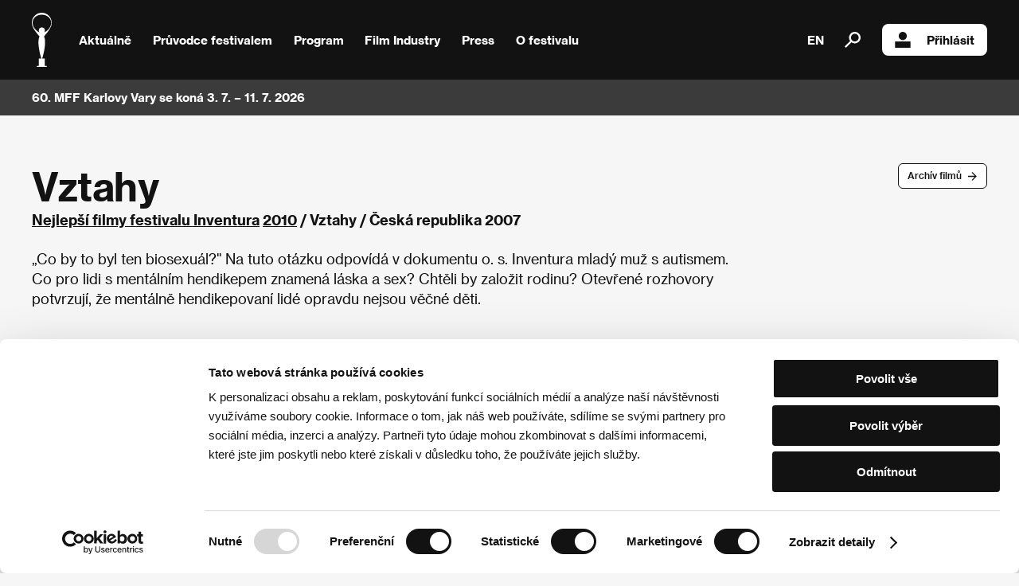

--- FILE ---
content_type: text/html; charset=UTF-8
request_url: https://www.kviff.com/cs/program/film/19/5552-vztahy
body_size: 4947
content:
<!DOCTYPE html>
<html lang="cs" xmlns="http://www.w3.org/1999/html">
<head>
    <!-- Google Tag Manager -->
    <script>(function(w,d,s,l,i){w[l]=w[l]||[];w[l].push({'gtm.start':
                new Date().getTime(),event:'gtm.js'});var f=d.getElementsByTagName(s)[0],
            j=d.createElement(s),dl=l!='dataLayer'?'&l='+l:'';j.async=true;j.src=
            'https://www.googletagmanager.com/gtm.js?id='+i+dl;f.parentNode.insertBefore(j,f);
        })(window,document,'script','dataLayer','GTM-KPJRGN2');</script>
    <!-- End Google Tag Manager -->
    <script>
        function scrollToNewsletter() {
            document.getElementById('newsletter').scrollIntoView({ behavior: 'smooth' });
            setTimeout(() => {
                document.getElementById('frm-webFormHtmlRenderer-webFormForm-fields-df_emailaddress').focus();
            }, 500);
        }
    </script>
        <script id="Cookiebot" src="https://consent.cookiebot.com/uc.js" data-culture="cs" data-cbid="7f9bd833-9b6e-4d82-8f7b-1ba3e645afaf" type="text/javascript" async></script>
        <meta name="viewport" content="user-scalable=0, initial-scale=1, maximum-scale=1">

    <title>KVIFF | Vztahy</title>

    <meta name="description" content="Vztahy">
    <meta property="og:title" content="KVIFF | Vztahy" />
    <meta property="og:description" content="Největší filmový festival v ČR a jeden z nejstarších v Evropě. Každý rok představí na 200 filmů z celého světa v soutěžních i nesoutěžních sekcích." />
    <meta property="og:image" content="https://www.kviff.com/images/kviff.jpg" />

    <link rel="apple-touch-icon" sizes="180x180" href="/apple-touch-icon.png">
    <link rel="icon" type="image/png" sizes="32x32" href="/favicon-32x32.png">
    <link rel="icon" type="image/png" sizes="16x16" href="/favicon-16x16.png">
    <link rel="manifest" href="/site.webmanifest">


    <link rel="mask-icon" href="/safari-pinned-tab.svg" color="#5bbad5">
    <meta name="apple-mobile-web-app-title" content="KVIFF">
    <meta name="application-name" content="KVIFF">
    <meta name="msapplication-TileColor" content="#da532c">
    <meta name="theme-color" content="#ffffff">


    <link media="all" type="text/css" rel="stylesheet" href="/style/kviff.css?5">
    <link media="all" type="text/css" rel="stylesheet" href="/style/fancybox.css">
    <link media="all" type="text/css" rel="stylesheet" href="/style/myprogram.css">
    <link media="all" type="text/css" rel="stylesheet" href="/style/jquery.powertip.min.css">
        <link media="all" type="text/css" rel="stylesheet" href="/style/film-detail.css">

        <script src="https://ajax.googleapis.com/ajax/libs/jquery/3.7.1/jquery.min.js"></script>
    <!-- <script src="https://code.jquery.com/jquery-1.12.4.min.js"></script> -->
    
    <script src="/javascript/default.js" data-cookieconsent="ignore"></script>
    <script src="/javascript/common.js" data-cookieconsent="ignore"></script>
    <script src="/javascript/fancybox.js" data-cookieconsent="ignore"></script>
    <script src="/javascript/jquery-ui-1.9.2.custom.min.js" data-cookieconsent="ignore"></script>
    <script src="/javascript/jquery.powertip.min.js" data-cookieconsent="ignore"></script>

    
        <script src="/javascript/cached.js" data-cookieconsent="ignore"></script>
        <script src="/javascript/myprogram.js" data-cookieconsent="ignore"></script>
</head>
<body class="cs" data-lang="cs">
<!-- Google Tag Manager (noscript) -->
<noscript><iframe src="https://www.googletagmanager.com/ns.html?id=GTM-KPJRGN2"
                  height="0" width="0" style="display:none;visibility:hidden"></iframe></noscript>
<!-- End Google Tag Manager (noscript) -->
    <div class="selection-overlay hidden"></div>
    <div class="menu-bar">
        <header class="closed">
            <a class="home" href="/">
                <img class="logo" src="/images/logo.svg" alt="kviff.com"/>
            </a>
            <div class="overlay hidden"></div>
            <nav>
                <div class="subnav">
                    <a class="no-decoration" href="/cs/aktualne">Aktuálně</a>
                </div>
                <div class="subnav">
                    <a class="no-decoration submenu-trigger">
                        Průvodce festivalem
                        <img src="/images/right-arrow.png" />
                    </a>
                    <ul class="xxtwocol">
                        <li><a href="/cs/pruvodce-festivalem/vstupenky-a-festival-pass">Vstupenky a Festival Pass</a></li>
                        <li><a href="/cs/pruvodce-festivalem/ubytovani">Ubytování</a></li>
                        <li><a href="/cs/pruvodce-festivalem/doprava">Doprava</a></li>
                        
                        
                        
                        <li><a href="/cs/pruvodce-festivalem/kino-bez-barier">Kino bez bariér</a></li>
                        <li><a href="/cs/pruvodce-festivalem/festival-s-detmi">Festival s dětmi</a></li>
                        <li><a href="/cs/pruvodce-festivalem/festival-shop">Festival Shop</a></li>

                        
                        
                    </ul>
                </div>
                <div class="subnav">
                    <a class="no-decoration submenu-trigger">
                        Program
                        <img src="/images/right-arrow.png" />
                    </a>
                    <ul class="xxtwocol">
                        
                        
                        <li><a href="/cs/program/doprovodny-program">Doprovodný program</a></li>
                        <li><a href="/cs/program/archiv-filmu">Archív filmů</a></li>
                        <li><a href="/cs/program/divacka-cena">Divácká cena</a></li>
                        <li><a href="/cs/program/kviff-talks">KVIFF Talks</a></li>
                        <li><a href="/cs/program/film-entry">Film Entry</a></li>
                    </ul>
                </div>
                <div class="subnav">
                    <a class="no-decoration submenu-trigger">
                        Film Industry
                        <img src="/images/right-arrow.png" />
                    </a>
                    <ul class="xxtwocol">
                        <li><a href="/cs/film-industry/akreditace-industry">Akreditace Industry</a></li>
                        <li><a href="/cs/film-industry/film-industry-na-kviff">Film Industry na KVIFF</a></li>
                                                <li><a href="/cs/film-industry/industry-days">Program Industry Days</a></li>
                        
                        <li><a href="/cs/film-industry/kviff-eastern-promises">KVIFF Eastern Promises</a></li>
                        <li>
                            <a href="https://talents.kviff.com/" target="_blank">KVIFF Talents</a>
                        </li>

                                                
                        
                    </ul>
                </div>
                <div class="subnav">
                    <a class="no-decoration submenu-trigger">
                        Press
                        <img src="/images/right-arrow.png" />
                    </a>
                    <ul class="xxtwocol">
                        <li><a href="/cs/press/akreditace-press">Akreditace Press</a></li>
                        <li><a href="/cs/press/press-servis">Press servis</a></li>
                        <li><a href="/cs/press/ke-stazeni">Ke stažení</a></li>
                        <li><a href="/cs/press/tiskove-zpravy">Tiskové zprávy</a></li>
                        
                        <li><a href="/cs/o-festivalu/fotogalerie">Fotogalerie</a></li>
                        
                        
                        <li><a href="/cs/press/videogalerie">Videogalerie</a></li>
                        
                    </ul>
                </div>
                <div class="subnav">
                    <a class="no-decoration submenu-trigger">
                        O festivalu
                        <img src="/images/right-arrow.png" />
                    </a>
                    <ul class="last twocol">
                        <li><a href="/cs/o-festivalu/profil-festivalu">Profil festivalu</a></li>
                        <li><a href="/cs/o-festivalu/programove-sekce">Programové sekce</a></li>
                        <li><a href="/cs/o-festivalu/ceny">Ceny</a></li>
                        
                        <li><a href="/cs/o-festivalu/historie">Historie</a></li>
                        <li><a href="/cs/o-festivalu/podporujeme-neziskovky">Podporujeme neziskovky</a></li>
                        <li><a href="/cs/o-festivalu/fotogalerie">Fotogalerie</a></li>
                        <li><a href="/cs/o-festivalu/partneri">Partneři</a></li>
                        <li><a href="/cs/o-festivalu/proc-podporujeme-festival">Proč podporujeme festival</a></li>

                        
                        
                        
                        <li><a href="/cs/o-festivalu/kontakty">Kontakty</a></li>
                        
                        
                    </ul>
                </div>
                                <a class="no-decoration lang" href="/en/programme/film/19/5552-vztahy?lng=1">EN</a>
                                <a class="no-decoration search"><img style="width: 20px; height: 20px;" src="/images/search.svg" />
                    <div class="search-overlay"></div>
                    <div class="google-search">
                        <div class="cookieconsent-optout-statistics" onclick="alert('cookie.Accept Stats'); Cookiebot.renew()" style="display: block;"></div>
                                                <script async src="https://cse.google.com/cse.js?cx=b3b4fc5ea17a08d9d"></script>
                                                <div class="gcse-search"></div>
                        
                            
                                
                                
                                
                            
                    </div>
                </a>
                                                    <a class="no-decoration login loading" href="/cs/uzivatel/prihlasit"><img style="width: 20px; height: 20px;" src="/images/login.svg" />Přihlásit</a>
                            </nav>
            <a class="no-decoration search" style="display: none;"></a>
            <div class="menu-trigger">
                <img class="close" src="/images/menu-close.svg" />
                <img class="open" src="/images/menu-open.svg" />
            </div>
        </header>

                <div data-flash-news='[{&quot;text&quot;:&quot;60. MFF Karlovy Vary se kon\u00e1 3. 7. \u2013 11. 7. 2026&quot;,&quot;link&quot;:&quot;&quot;,&quot;url&quot;:&quot;&quot;}]'>
            <div class="container">
                <div class="news"></div>
                <a class="button with-arrow flash link hidden"></a>
                            </div>
        </div>
            </div>

    <div class="content hidden ">
        <div class="film-detail">
        <div class="top-row">
        <div class="buttons">
            <a class="button with-arrow" href="/cs/program/archiv-filmu/2010">Archív filmů</a>
        </div>
        <div class="film-title">
            <h1>Vztahy</h1>
            <p class="strong no-margin-bottom">
                                <a href="/cs/program/archiv-filmu/2010/sekce/248-nejlepsi-filmy-festivalu-inventura">Nejlepší filmy festivalu Inventura</a>
                                <a href="/cs/program/archiv-filmu/2010">2010</a> /
                Vztahy /
                Česká republika
                2007
            </p>
        </div>
    </div>
    
    <div class="">
        

        
    </div>

        <div class="catalogue-annotation">
        <p>„Co by to byl ten biosexuál?&quot; Na tuto otázku odpovídá v dokumentu o. s. Inventura mladý muž s autismem. Co pro lidi s mentálním hendikepem znamená láska a sex? Chtěli by založit rodinu? Otevřené rozhovory potvrzují, že mentálně hendikepovaní lidé opravdu nejsou věčné děti.</p>
    </div>
    
    
    <div class="film-photo media-container">
                <img src="/cs/image/film-detail/45339/5a7d/vztahy.jpg" alt="Vztahy" width="1400" height="1050" data-image-id="45339"class="visible">

        
                        
            </div>

    
    
    <div class="col2">
        <div class="col first">
                        <div class="whiteBackground synopsis">
                <h3>Synopse</h3>
                <div itemprop="description">
                    <p>„Co by to byl ten biosexuál?&quot; Na tuto otázku odpovídá v dokumentu o. s. Inventura mladý muž s autismem. Co pro lidi s mentálním hendikepem znamená láska a sex? Chtěli by založit rodinu? Otevřené rozhovory potvrzují, že mentálně hendikepovaní lidé opravdu nejsou věčné děti.</p>
                </div>
                                            </div>
            
                        <div class="whiteBackground">
                <h3>O filmu</h3>
                <p><strong>13 min / Barevný, DIGIBETA<br /></strong><br />
                    Režie <strong> Inventura</strong>

                                                                                                                                                                                                                                                                                                                                                    / Výroba <strong>Inventura</strong>
                                                                                                                                                                                                        / Kontakt <strong>Inventura/Normální festival</strong>
                                                                                
                                    </p>
            </div>
                    </div>

        <div class="col second" style="padding-top: 0;">
            
                        <div class="whiteBackground">
                <h3>Kontakty</h3>
                                <p>
                    <strong>Inventura/Normální festival</strong><br />
                                        Malešická 19, 130 00, Praha 3<br />
                                        Česká republika<br />                    Tel: +420 774 922 137<br />                                        E-mail: <a href="/cdn-cgi/l/email-protection#056c6b636a456c6b73606b717077642b6a7762"><span class="__cf_email__" data-cfemail="afc6c1c9c0efc6c1d9cac1dbdaddce81c0ddc8">[email&#160;protected]</span></a><br />                                    </p>
                            </div>
            
            
                    </div>
    </div>

        <div class="whiteBackground">
        <h3>Hosté</h3>
        <div class="guests">
                                    <div class="guest">
                                <img src="/cs/image/film-guest/10697/7d9d/image.jpg" alt="" width="147" height="189" class="imgLeft">

                                <p style="font-size: 15px; line-height: 20px; margin-top: 1em; width: 140px;"><strong>Linda Jablonská</strong><br />
                Film Director</p>
            </div>
                        <div class="guest">
                                <img src="/cs/image/film-guest/14159/e0d4/image.jpg" alt="" width="147" height="189" class="imgLeft">

                                <p style="font-size: 15px; line-height: 20px; margin-top: 1em; width: 140px;"><strong>Lenka Vochocová</strong><br />
                Producer</p>
            </div>
                    </div>
    </div>
    
</div>
    </div>

    

            <div class="footer-container">
            <div class="partners">
                <div class="logos">
                    <img src="/images/logos/59/footer/mk.svg" />
                    <img src="/images/logos/59/footer/innogy.svg" />
                    <img src="/images/logos/59/footer/vodafone.svg" />
                    <img src="/images/logos/59/footer/cez-cs.svg" />
                    <img style="width: 90px;" src="/images/logos/59/footer/rohlik.svg" />
                    <img src="/images/logos/59/footer/allwyn.svg" />
                    <img src="/images/logos/59/footer/kv.svg" />
                    <img src="/images/logos/59/footer/kvkraj.svg" />
                </div>
                <a class="button with-arrow" href="/cs/o-festivalu/partneri">Další partneři</a>
            </div>
        </div>
    
    <div class="footer-container">
        <div class="newsletter" id="newsletter">
            <div class="header">
                Newsletter
            </div>
            <p>
                Vary z první ruky během celého roku.<br />Buďte mezi prvními, kteří se dozví o chystaných akcích i dalších novinkách. Newsletter posíláme, jen když máme co říct.
            </p>
            <form method="post" target="_self" id="se20-webform-324265-xno0x12whigtadlk1hlba4gckbo1afy2kth4bm89pg1iv5ph3ia9fk4kbj5m9k19ne2ebz3mibni397r3q845el6tncmhi59u9nx" action="https://app.smartemailing.cz/public/web-forms-v2/display-form/324265-xno0x12whigtadlk1hlba4gckbo1afy2kth4bm89pg1iv5ph3ia9fk4kbj5m9k19ne2ebz3mibni397r3q845el6tncmhi59u9nx">
                <div class="row">
                    <input class="email" placeholder="E-mailová adresa"
                           name="fields[df_emailaddress]" data-emailaddress="1"
                           id="frm-webFormHtmlRenderer-webFormForm-fields-df_emailaddress" required
                           data-nette-rules='[{"op":":filled","msg":"Emailová adresa je povinné pole"},{"op":":email","msg":"Emailová adresa je povinné pole"},{"op":"SE20\\Validators\\TypesFormValidator::validateEmailAddress","msg":"Emailová adresa je povinné pole"}]'
                    />
                    <button type="submit" name="_submit" >Přihlásit se k odběru</button>
                </div>
                <div class="row">
                    <label for="consent">Přihlášením souhlasím se <a href="/docs/2024/KVIFF_COM_Zasady_ochrany_soukromi.docx" target="_blank">zpracováním osobních údajů</a></label>
                </div>

                <input type="hidden" name="referrer" id="se-ref-field-id" value="">
                <input type="hidden" name="sessionid" id="se-sessionid-field" value="">
                <input type="hidden" name="sessionUid" id="se-sessionUid-field" value="">
                <input type="hidden" name="_do" value="webFormHtmlRenderer-webFormForm-submit">
            </form>
        </div>

        <script data-cfasync="false" src="/cdn-cgi/scripts/5c5dd728/cloudflare-static/email-decode.min.js"></script><script src="/javascript/newsletter.js" data-cookieconsent="ignore"></script>
    </div>

    <footer>
        <p>Sledujte nás na síti:</p>
        <div class="logos soc">
            <a href="https://www.facebook.com/KVIFF"><img src="/images/social/facebook.svg" /></a>
            <a href="https://www.instagram.com/kviff/"><img src="/images/social/instagram.svg" /></a>
            <a href="https://www.x.com/kviff"><img src="/images/social/x.svg" /></a>
            <a href="https://www.tiktok.com/@kviff"><img src="/images/social/tiktok.svg" /></a>
            <a href="https://www.youtube.com/@kvifftv"><img src="/images/social/youtube.svg" /></a>
            <a href="https://www.linkedin.com/company/kviff/"><img style="width: 45px;" src="/images/social/linkedin.png" /></a>
        </div>
        <p>Mezinárodní filmový festival Karlovy Vary<br />je součástí rodiny KVIFF Group, která zastřešuje i další projekty:</p>
        <div class="logos family">
            <a href="https://www.kviff.tv"><img src="/images/family/kviff-tv.svg" /></a>
            <a href="https://talents.kviff.com"><img src="/images/family/kviff-talents.svg" /></a>
            <a href="https://www.tadyvary.cz"><img src="/images/family/tady-vary.svg" /></a>
            <a href="https://variace.kviff.com"><img src="/images/family/variace.svg" /></a>
            <a href="https://www.pragueshorts.com"><img src="/images/family/shorts.svg" /></a>
            <a href="https://classics.kviff.com"><img src="/images/family/kviff-classics.svg" /></a>
            <a href="https://www.aerofilms.cz"><img src="/images/family/aero.svg" /></a>
        </div>
        <p class="copy">© 2026 KVIFF GROUP</p>
        <p class="copy">
            <a href="/cs/navstevni-rad">Návštěvní řád</a> /
            <a href="/docs/2024/KVIFF_COM_Zasady_ochrany_soukromi.docx" target="_blank">Ochrana soukromí návštěvníků webu</a> /
            <a href="/cs/vseobecne-obchodni-podminky" target="_blank">VOP</a> /
            <a href="/cs/ochrana-osobnich-udaju">Ochrana osobních údajů</a> /
            <a href="/cs/reklamacni-rad">Reklamační řád</a> /
            <a href="/docs/2024/Statut_58_MFFKV.pdf" target="_blank">Statut festivalu</a> /
            <a href="/cs/o-festivalu/kontakty">Kontakty</a>
        </p>
    </footer>
</body>


--- FILE ---
content_type: application/javascript; charset=utf-8
request_url: https://www.kviff.com/javascript/default.js
body_size: 1313
content:
window.onpageshow = function(){
    $('.content').removeClass('hidden');
}
$(document).ready(function(){

    $('.collapsible').click(function() {
        if ($(this).hasClass('open')) {
            $(this).removeClass('open');
        } else {
            $(this).addClass('open');
        }
    })

    let searchBinded = false;
    $('.search-overlay').click(function() {
        setTimeout(() => {
            $('.search').removeClass('searching');
        })
    });
    $('.search').click(function() {
        $(this).addClass('searching');
        setTimeout(function() {
            $('.gsc-input').focus();
        });
        if (!searchBinded) {
            searchBinded = true;
            $('.google-search').on('click', '.gsc-results-close-btn', function(){
                setTimeout(() => {
                    $('.search').removeClass('searching');
                })
            })
        }
    });


    $('.home-video .banner').click(function() {
        $('.home-video .mobile').addClass('play');
        $(this).addClass('hidden');
        $('.home-video .mobile')[0].play();
    })
    $('.home-video .mobile').click(function () {
        $(this).removeClass('play');
        this.pause();
        $('.home-video .banner').removeClass('hidden');
    })

    $('.power-tip').powerTip({ placement: 'n' });

    $('.toggle-visibility .toggle-button').click(function() {
        $(this).closest('.toggle-visibility').find('.toggle-text').toggleClass('hidden');
    });

    $('.selection-overlay').click(function() {
        $('.with-selection').removeClass('open');
        $(this).addClass('hidden');
    });

    $('.with-selection').click(function() {
        setTimeout(() => {
            const maxHeight = Math.max(300, window.innerHeight - $(this).offset().top + $(document).scrollTop() - 100);
            $(this).addClass('open');
            $(this).find('.selection-container').css('max-height', maxHeight + 'px');
            $(this).closest('.whiteBackground').css('overflow', 'unset');
            $('.selection-overlay').removeClass('hidden');
        });
    });

    $('.overlay').click(function() {
        if ($('.menu-trigger').closest('header').hasClass('opened')) {
            $('.menu-trigger').click();
        }
        $('.submenu-trigger').removeClass('open');
        $('.overlay').addClass('hidden');
    });

    $(window).on('resize', function() {
        $('.overlay').click();
    })

    $('.menu-trigger').click(function() {
        if ($(this).closest('header').hasClass('opened')) {
            $(this).closest('header').removeClass('opened').addClass('closed');
            $('.overlay').addClass('hidden');
            // $('body').css('overflow', 'unset');
        } else {
            $(this).closest('header').removeClass('closed').addClass('opened');
            $('.overlay').removeClass('hidden');
            // $('body').css('overflow', 'hidden');
        }
    });

    $('.menu-bar .submenu-trigger').hover(function () {
        $(this).toggleClass('hover');
    });
    $('.menu-bar .submenu-trigger').click(function() {
        if ($(this).hasClass('open')) {
            $(this).removeClass('open');
            if (window.innerWidth > 1000) {
                $('.overlay').addClass('hidden');
            }
        } else {
            $('.submenu-trigger').removeClass('open');
            $(this).addClass('open');
            if (window.innerWidth > 1000) {
                $('.overlay').removeClass('hidden');
            }
        }
    });
    $('.menu-bar .submenu-trigger + ul').mouseleave(function() {
        if (window.innerWidth > 1000) {
            $('.submenu-trigger').removeClass('open');
            $('.overlay').addClass('hidden');
        }
    });

    const flashNews = $('[data-flash-news]').data().flashNews;

    if (flashNews.length > 0) {
        if (flashNews.length === 1) {
            $('[data-flash-news] .news').text(flashNews[0].text);
            if (flashNews[0].link) {
                $('[data-flash-news] .link').html(flashNews[0].link);
                $('[data-flash-news] .link').attr('href', flashNews[0].link).removeClass('hidden');
            } else {
                $('[data-flash-news] .link').text('').addClass('hidden');
            }
        } else {
            let idx = 0;
            renderFn = () => {
                $('[data-flash-news]').addClass('changing');
                setTimeout(() => {
                    $('[data-flash-news]').removeClass('changing');
                    $('[data-flash-news] .news').text(flashNews[idx].text);
                    if (flashNews[idx].link) {
                        $('[data-flash-news] .link').html(flashNews[idx].link);
                        $('[data-flash-news] .link').attr('href', flashNews[idx].url).removeClass('hidden');
                    } else {
                        $('[data-flash-news] .link').text('').addClass('hidden');
                    }
                    idx = idx === flashNews.length - 1 ? 0 : ++idx;
                }, 333);
            }
            renderFn();
            setInterval(() => {
                renderFn();
            }, 3500)
        }
    }

    // let lastUrl = '';

    $('a').click(function(event) {
        if ($(this).attr('href') && $(this).attr('href').length > 2 && (!$(this).attr('href').startsWith('http') || $(this).attr('href').match(/^https?:\/\/(|.*\.)?(webkv|kviff\.com)/) !== null)) {
            $('.submenu-trigger').removeClass('open');
            // $('.content').addClass('hidden');
            // lastUrl = window.location.href;
            // event.preventDefault();
            // // setTimeout(() => {
            // window.location.href = $(this).attr('href');
            // // }, 250)
        }
    });

    $('.media-selector-item').click(function() {
        const d = $(this).data();
        if (d.imageId || d.videoId) {
            $('.media-container .video-container, .media-container > img').removeClass('visible').addClass('hidden');
            if (d.imageId) {
                $('.media-container img[data-image-id="' + d.imageId + '"]').removeClass('hidden').addClass('visible');
            }
            if (d.videoId) {
                $('.media-container .video-container[data-video-id="' + d.videoId + '"]').removeClass('hidden').addClass('visible');
            }
        }
    });
});


--- FILE ---
content_type: image/svg+xml
request_url: https://www.kviff.com/images/logos/59/footer/rohlik.svg
body_size: 1260
content:
<?xml version="1.0" encoding="UTF-8"?>
<svg id="Vrstva_1" data-name="Vrstva 1" xmlns="http://www.w3.org/2000/svg" version="1.1" viewBox="0 0 84 57">
  <defs>
    <style>
      .cls-1 {
        fill: #f4bd55;
      }

      .cls-1, .cls-2 {
        fill-rule: evenodd;
      }

      .cls-1, .cls-2, .cls-3, .cls-4 {
        stroke-width: 0px;
      }

      .cls-2 {
        fill: #d48534;
      }

      .cls-3 {
        fill: #2f3131;
      }

      .cls-4 {
        fill: #747776;
      }
    </style>
  </defs>
  <path class="cls-3" d="M1,24.9h1.7v1.4h0c.1-.2.3-.4.4-.6.2-.2.4-.4.6-.5.2-.1.5-.2.7-.3.3,0,.5-.1.8-.1s.5,0,.7.1v1.8c-.2,0-.3,0-.5,0-.1,0-.3,0-.4,0-.8,0-1.4.2-1.9.7-.4.5-.6,1.2-.6,2.1v4.4H1v-8.8Z"/>
  <path class="cls-3" d="M7.1,29.3c0-.6.1-1.2.4-1.8.2-.6.6-1,1-1.5.4-.4.9-.7,1.5-1,.6-.2,1.2-.4,1.8-.4s1.3.1,1.8.4c.6.2,1.1.6,1.5,1,.4.4.7.9,1,1.5.2.6.4,1.2.4,1.8s-.1,1.2-.4,1.8c-.2.6-.6,1-1,1.5-.4.4-.9.7-1.5,1-.6.2-1.2.4-1.8.4s-1.3-.1-1.8-.4c-.6-.2-1.1-.6-1.5-1-.4-.4-.7-.9-1-1.5-.2-.6-.4-1.2-.4-1.8M8.9,29.3c0,.4,0,.9.2,1.2.1.4.3.7.6,1,.2.3.5.5.9.6.4.2.8.2,1.2.2s.8,0,1.2-.2c.4-.2.7-.4.9-.6.2-.3.4-.6.6-1,.1-.4.2-.8.2-1.2s0-.9-.2-1.2c-.1-.4-.3-.7-.6-1-.2-.3-.5-.5-.9-.6-.4-.2-.8-.2-1.2-.2s-.8,0-1.2.2c-.4.2-.7.4-.9.6-.2.3-.4.6-.6,1-.1.4-.2.8-.2,1.2"/>
  <path class="cls-3" d="M18.5,19.6h1.7v6.6h0c.2-.5.6-.8,1.1-1.1.5-.3,1.1-.4,1.8-.4s.8,0,1.2.2c.4.1.7.3,1,.6.3.3.5.6.7,1,.2.4.3.9.3,1.5v5.6h-1.7v-5.2c0-.4,0-.8-.2-1-.1-.3-.3-.5-.4-.7-.2-.2-.4-.3-.6-.4-.2,0-.5-.1-.7-.1s-.7,0-1,.2c-.3.1-.6.3-.8.5-.2.2-.4.5-.5.9-.1.4-.2.8-.2,1.3v4.5h-1.7v-14Z"/>
  <rect class="cls-3" x="28.9" y="19.6" width="1.7" height="14"/>
  <path class="cls-3" d="M33,21.7c0-.3.1-.6.4-.9.2-.2.5-.4.9-.4s.6.1.9.4c.2.2.4.5.4.9s-.1.6-.4.9c-.2.2-.5.4-.9.4s-.6-.1-.9-.4c-.2-.2-.4-.5-.4-.9M33.4,24.9h1.7v8.8h-1.7v-8.8Z"/>
  <polygon class="cls-3" points="37.7 19.6 39.3 19.6 39.3 28.7 43.1 24.9 45.4 24.9 41.3 28.9 45.8 33.6 43.4 33.6 39.3 29.1 39.3 33.6 37.7 33.6 37.7 19.6"/>
  <path class="cls-4" d="M31.7,43.8c0-.2,0-.3.2-.4.1-.1.3-.2.4-.2s.3,0,.4.2c.1.1.2.3.2.4s0,.3-.2.4c-.1.1-.3.2-.4.2s-.3,0-.4-.2c-.1-.1-.2-.3-.2-.4"/>
  <path class="cls-4" d="M40.2,43.4c-.3.4-.6.6-1,.8-.4.2-.8.3-1.2.3s-.9,0-1.3-.2c-.4-.2-.7-.4-1-.7-.3-.3-.5-.6-.7-1-.2-.4-.2-.8-.2-1.3s0-.9.2-1.3c.2-.4.4-.7.7-1,.3-.3.6-.5,1-.7.4-.2.8-.2,1.3-.2s.9,0,1.2.3c.4.2.7.4,1,.8l-.6.5c-.2-.3-.5-.5-.8-.6-.3-.1-.6-.2-.9-.2s-.7,0-1,.2c-.3.1-.6.3-.8.5-.2.2-.4.5-.5.8-.1.3-.2.6-.2,1s0,.7.2,1c.1.3.3.6.5.8.2.2.5.4.8.5.3.1.6.2,1,.2s.6,0,.9-.2c.3-.2.5-.4.7-.6l.6.5Z"/>
  <polygon class="cls-4" points="40.8 43.9 44.4 39 40.9 39 40.9 38.2 45.5 38.2 45.5 38.7 41.9 43.6 45.7 43.6 45.7 44.3 40.8 44.3 40.8 43.9"/>
  <g>
    <path class="cls-2" d="M67,19.7s.1-.6-.1-1.3c-.5-1.4-1.6-3.2-2-2.9-2.4,1.9-7.7,1.7-11.4.1-.3-.1.8,5.2.6,5.9-.2.7,4.4,2.8,9,1.2,4.4-1.5,3.8-2.9,3.8-2.9M72.6,44c.4,0,.6-1.6.3-3-.2-.9-.7-1.8-.7-1.8,0,0-.2-1.5-4.8-.6-4.7.9-7.7,5-7.2,5.5.5.5,2,6,2.2,5.7,2.4-3.2,7.1-6.4,10.1-5.9M78.5,47.2s-.9-1.1-4.6-.4c-4.7.9-7.7,5-7.2,5.5.5.5,3.2,2.1,3.4,1.9,2.9-2.5,8.4-2.7,8.9-2.1.5.6-.5-4.9-.5-4.9M64.6,12.7c3.6-1.3,3.9-2.8,3.9-2.8,0,0,.1-1.2,0-1.8-.4-1.5-2-3-2.1-2.6-.1.7-4.9,3.3-8.7,2.6-.3,0-1.8,2.7-2,3.4-.2.7,4.4,2.8,9,1.2"/>
    <path class="cls-1" d="M65.1,6.1c2.3,1.5,3.2,3.4,3.4,3.9.4-1.3.8-2.5,1.4-3.7,0,0,0,0,0,0,.4-.8.4-1.7.2-2.5-.5-2-2.6-3.2-4.6-2.6-.3,0-.6.2-.8.3,0,0,0,0,0,0-1.6,1.1-3.1,2.3-4.5,3.7.9-.2,3.2-.1,5,1M67.1,20c0-1.9.1-3.8.4-5.7-.5-1.2-2.1-3.2-3.7-4.2-3.1-2.1-5.5-2-6.4-2-1,1.3-1.9,2.7-2.7,4.1,4.7.7,11,4.7,12.3,7.7M82.9,51.7c-.3-1.1-1-1.9-1.9-2.5t0,0c-.9-.7-1.7-1.4-2.5-2.1,0,.5.4,2.8-.9,5.3-.9,1.8-2.8,3.1-3.8,3.5,1.6.4,3.3.7,5,.9,0,0,0,0,0,0,.5,0,1,0,1.5-.1,2.1-.6,3.3-2.7,2.8-4.8M75.4,43.8c-1.2-1.5-2.3-3.1-3.2-4.8.4,3.1-3.2,10.1-7,13,1.5.9,3,1.7,4.6,2.4.6-.3,2.9-1.4,4.6-4.9.9-1.9,1.3-4.6,1.1-5.7M68.4,29.8c-2.2-8.2-8.5-13.9-15.1-14.5-2.3,5.8-2.9,12.5-1.1,19,1.7,6.4,5.4,11.8,10.2,15.7,5.6-3.7,8.3-11.9,6-20.2"/>
  </g>
</svg>